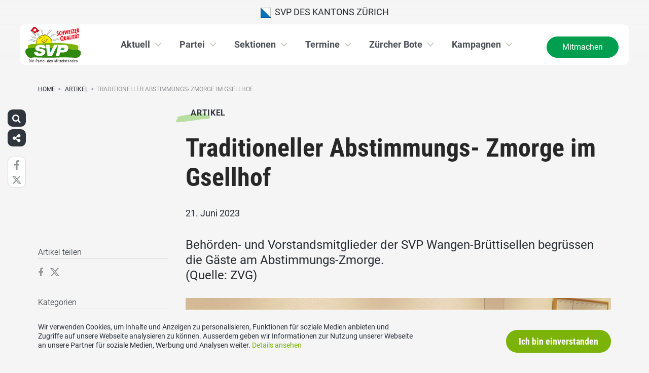

--- FILE ---
content_type: text/html; charset=UTF-8
request_url: https://www.svp-zuerich.ch/artikel/traditioneller-abstimmungs-zmorge-im-gsellhof/
body_size: 15264
content:
<!DOCTYPE html>
<html lang="de" xmlns:og="http://opengraphprotocol.org/schema/" xmlns:fb="http://www.facebook.com/2008/fbml" class="no-js">
<head>

	<meta charset="UTF-8">
	<link rel="profile" href="//gmpg.org/xfn/11">
    <meta name="viewport" content="width=device-width, initial-scale=1, maximum-scale=1" />
	

  	<!-- Document Title
  	============================================= -->
		<title>SVP Kanton Zürich - Traditioneller Abstimmungs- Zmorge im Gsellhof</title>

	<!-- mega-site-navigation -->
	<link rel="stylesheet" href="https://www.svp-zuerich.ch/wp-content/themes/svp/vendor/mega-site-navigation/css/style.css"> <!-- Resource style -->
	<script src="https://www.svp-zuerich.ch/wp-content/themes/svp/vendor/mega-site-navigation/js/modernizr.js"></script> <!-- Modernizr -->


	<!-- theme style sheet
    ============================================= -->
	<!-- Fonts -->
	<!--<link href="https://fonts.googleapis.com/css?family=Open+Sans:400,700" rel="stylesheet">
	<link href="https://fonts.googleapis.com/css?family=Open+Sans+Condensed:300,700" rel="stylesheet">-->

	<link rel="stylesheet" href="https://www.svp-zuerich.ch/wp-content/themes/svp/css/fonts/fonts.css?v=20250110001">




	<!-- UIKit
	============================================= -->
	<link rel="stylesheet" href="https://www.svp-zuerich.ch/wp-content/themes/svp/css/uikit.css">

	<link rel="stylesheet" href="https://www.svp-zuerich.ch/wp-content/themes/svp/css/components/slider.min.css">
	<link rel="stylesheet" href="https://www.svp-zuerich.ch/wp-content/themes/svp/css/components/slideshow.min.css">
	<link rel="stylesheet" href="https://www.svp-zuerich.ch/wp-content/themes/svp/css/components/slidenav.min.css">
	<link rel="stylesheet" href="https://www.svp-zuerich.ch/wp-content/themes/svp/css/components/dotnav.min.css">
	<link rel="stylesheet" href="https://www.svp-zuerich.ch/wp-content/themes/svp/css/components/datepicker.min.css">
	<link rel="stylesheet" href="https://www.svp-zuerich.ch/wp-content/themes/svp/css/components/accordion.min.css">

	<link rel="stylesheet" href="https://www.svp-zuerich.ch/wp-content/themes/svp/css/uikit_custom.css">

	<link rel="stylesheet" href="https://www.svp-zuerich.ch/wp-content/themes/svp/style.css?v=20250224004">

	<script src="https://www.svp-zuerich.ch/wp-content/themes/svp/vendor/jquery.js"></script>
	<script src="https://www.svp-zuerich.ch/wp-content/themes/svp/vendor/masonry.js"></script>

	<script src="https://www.svp-zuerich.ch/wp-content/themes/svp/vendor/jquery.fancybox.min.js"></script>
	<link rel="stylesheet" href="https://www.svp-zuerich.ch/wp-content/themes/svp/vendor/jquery.fancybox.min.css">

    <script src="https://www.svp-zuerich.ch/wp-content/themes/svp/js/uikit.min.js"></script>
	<script src="https://www.svp-zuerich.ch/wp-content/themes/svp/js/components/slider.min.js"></script>
	<script src="https://www.svp-zuerich.ch/wp-content/themes/svp/js/components/slideset.min.js"></script>
	<script src="https://www.svp-zuerich.ch/wp-content/themes/svp/js/components/slideshow.min.js"></script>
	<script src="https://www.svp-zuerich.ch/wp-content/themes/svp/js/components/slideshow-fx.min.js"></script>
	<script src="https://www.svp-zuerich.ch/wp-content/themes/svp/js/components/sticky.min.js"></script>
	<script src="https://www.svp-zuerich.ch/wp-content/themes/svp/js/components/lightbox.min.js"></script>
	<script src="https://www.svp-zuerich.ch/wp-content/themes/svp/js/components/grid.min.js"></script>
	<script src="https://www.svp-zuerich.ch/wp-content/themes/svp/js/components/datepicker.min.js"></script>
	<script src="https://www.svp-zuerich.ch/wp-content/themes/svp/js/components/accordion.min.js"></script>
	<script src="https://www.svp-zuerich.ch/wp-content/themes/svp/js/components/tooltip.min.js"></script>



	<!-- <link href='https://cdnjs.cloudflare.com/ajax/libs/fullcalendar/3.4.0/fullcalendar.min.css' rel='stylesheet' />
	<link href='https://cdnjs.cloudflare.com/ajax/libs/fullcalendar/3.4.0/fullcalendar.print.min.css' rel='stylesheet' media='print' /> -->
	<link href='https://cdnjs.cloudflare.com/ajax/libs/fullcalendar/3.10.2/fullcalendar.min.css' rel='stylesheet' />
	<link href='https://cdnjs.cloudflare.com/ajax/libs/fullcalendar/3.10.2/fullcalendar.print.min.css' rel='stylesheet' media='print' />
	<script src='https://cdnjs.cloudflare.com/ajax/libs/moment.js/2.18.1/moment.min.js'></script>

	<script src="https://cdnjs.cloudflare.com/ajax/libs/jquery.touchswipe/1.6.18/jquery.touchSwipe.min.js"></script>

	<link href='https://maxcdn.bootstrapcdn.com/font-awesome/4.7.0/css/font-awesome.min.css' rel='stylesheet' />

	<!-- year slider -->
	<link rel="stylesheet" href="https://www.svp-zuerich.ch/wp-content/themes/svp/vendor/slider/slider.css">
	<script src="https://www.svp-zuerich.ch/wp-content/themes/svp/vendor/slider/slider.js"></script>

	<script>
		jQuery(function($) {
			//check if home page and open top campain for x seconds
			
			// js for svg map
					    if(jQuery('#kantonsMapData').length > 0){
		        		    }
		    else{
						    }

		});
	</script>
	<!-- get default js -->
	<script src="https://www.svp-zuerich.ch/wp-content/themes/svp/js/default.js?v=20191021002"></script>

	<!-- Google Tag Manager -->
<script>(function(w,d,s,l,i){w[l]=w[l]||[];w[l].push({'gtm.start':
new Date().getTime(),event:'gtm.js'});var f=d.getElementsByTagName(s)[0],
j=d.createElement(s),dl=l!='dataLayer'?'&l='+l:'';j.async=true;j.src=
'https://www.googletagmanager.com/gtm.js?id='+i+dl;f.parentNode.insertBefore(j,f);
})(window,document,'script','dataLayer','GTM-5DR88G3');</script>
<!-- End Google Tag Manager -->
	<meta name='robots' content='max-image-preview:large' />
	<style>img:is([sizes="auto" i], [sizes^="auto," i]) { contain-intrinsic-size: 3000px 1500px }</style>
	<link rel="alternate" type="application/rss+xml" title="SVP Kanton Zürich &raquo; Feed" href="https://www.svp-zuerich.ch/feed/" />
<link rel="alternate" type="application/rss+xml" title="SVP Kanton Zürich &raquo; Kommentar-Feed" href="https://www.svp-zuerich.ch/comments/feed/" />
	        	        <meta property="og:title" content="Traditioneller Abstimmungs- Zmorge im Gsellhof"/>
			<meta property="og:description" content="Behörden- und Vorstandsmitglieder der SVP Wangen-Brüttisellen begrüssen die Gäste am Abstimmungs-Zmorge. (Quelle: ZVG)"/>
	        <meta property="og:type" content="article"/>
	        <meta property="og:url" content="https://www.svp-zuerich.ch/artikel/traditioneller-abstimmungs-zmorge-im-gsellhof/"/>
	        <meta property="og:site_name" content="SVP Kanton Zürich"/>

			<meta name="twitter:card" content="summary_large_image" />
			<meta name="twitter:description" content="Behörden- und Vorstandsmitglieder der SVP Wangen-Brüttisellen begrüssen die Gäste am Abstimmungs-Zmorge. (Quelle: ZVG)" />
			<meta name="twitter:title" content="Traditioneller Abstimmungs- Zmorge im Gsellhof" />

							<meta property="og:image" content="https://www.svp-zuerich.ch/wp-content/uploads/sites/23/B4_Abstimmungsfruehstueck-1-930x720.jpg"/>
				<meta name="twitter:image" content="https://www.svp-zuerich.ch/wp-content/uploads/sites/23/B4_Abstimmungsfruehstueck-1-930x720.jpg" />
				<script type="text/javascript">
/* <![CDATA[ */
window._wpemojiSettings = {"baseUrl":"https:\/\/s.w.org\/images\/core\/emoji\/15.0.3\/72x72\/","ext":".png","svgUrl":"https:\/\/s.w.org\/images\/core\/emoji\/15.0.3\/svg\/","svgExt":".svg","source":{"concatemoji":"https:\/\/www.svp-zuerich.ch\/wp-includes\/js\/wp-emoji-release.min.js?ver=6.7.1"}};
/*! This file is auto-generated */
!function(i,n){var o,s,e;function c(e){try{var t={supportTests:e,timestamp:(new Date).valueOf()};sessionStorage.setItem(o,JSON.stringify(t))}catch(e){}}function p(e,t,n){e.clearRect(0,0,e.canvas.width,e.canvas.height),e.fillText(t,0,0);var t=new Uint32Array(e.getImageData(0,0,e.canvas.width,e.canvas.height).data),r=(e.clearRect(0,0,e.canvas.width,e.canvas.height),e.fillText(n,0,0),new Uint32Array(e.getImageData(0,0,e.canvas.width,e.canvas.height).data));return t.every(function(e,t){return e===r[t]})}function u(e,t,n){switch(t){case"flag":return n(e,"\ud83c\udff3\ufe0f\u200d\u26a7\ufe0f","\ud83c\udff3\ufe0f\u200b\u26a7\ufe0f")?!1:!n(e,"\ud83c\uddfa\ud83c\uddf3","\ud83c\uddfa\u200b\ud83c\uddf3")&&!n(e,"\ud83c\udff4\udb40\udc67\udb40\udc62\udb40\udc65\udb40\udc6e\udb40\udc67\udb40\udc7f","\ud83c\udff4\u200b\udb40\udc67\u200b\udb40\udc62\u200b\udb40\udc65\u200b\udb40\udc6e\u200b\udb40\udc67\u200b\udb40\udc7f");case"emoji":return!n(e,"\ud83d\udc26\u200d\u2b1b","\ud83d\udc26\u200b\u2b1b")}return!1}function f(e,t,n){var r="undefined"!=typeof WorkerGlobalScope&&self instanceof WorkerGlobalScope?new OffscreenCanvas(300,150):i.createElement("canvas"),a=r.getContext("2d",{willReadFrequently:!0}),o=(a.textBaseline="top",a.font="600 32px Arial",{});return e.forEach(function(e){o[e]=t(a,e,n)}),o}function t(e){var t=i.createElement("script");t.src=e,t.defer=!0,i.head.appendChild(t)}"undefined"!=typeof Promise&&(o="wpEmojiSettingsSupports",s=["flag","emoji"],n.supports={everything:!0,everythingExceptFlag:!0},e=new Promise(function(e){i.addEventListener("DOMContentLoaded",e,{once:!0})}),new Promise(function(t){var n=function(){try{var e=JSON.parse(sessionStorage.getItem(o));if("object"==typeof e&&"number"==typeof e.timestamp&&(new Date).valueOf()<e.timestamp+604800&&"object"==typeof e.supportTests)return e.supportTests}catch(e){}return null}();if(!n){if("undefined"!=typeof Worker&&"undefined"!=typeof OffscreenCanvas&&"undefined"!=typeof URL&&URL.createObjectURL&&"undefined"!=typeof Blob)try{var e="postMessage("+f.toString()+"("+[JSON.stringify(s),u.toString(),p.toString()].join(",")+"));",r=new Blob([e],{type:"text/javascript"}),a=new Worker(URL.createObjectURL(r),{name:"wpTestEmojiSupports"});return void(a.onmessage=function(e){c(n=e.data),a.terminate(),t(n)})}catch(e){}c(n=f(s,u,p))}t(n)}).then(function(e){for(var t in e)n.supports[t]=e[t],n.supports.everything=n.supports.everything&&n.supports[t],"flag"!==t&&(n.supports.everythingExceptFlag=n.supports.everythingExceptFlag&&n.supports[t]);n.supports.everythingExceptFlag=n.supports.everythingExceptFlag&&!n.supports.flag,n.DOMReady=!1,n.readyCallback=function(){n.DOMReady=!0}}).then(function(){return e}).then(function(){var e;n.supports.everything||(n.readyCallback(),(e=n.source||{}).concatemoji?t(e.concatemoji):e.wpemoji&&e.twemoji&&(t(e.twemoji),t(e.wpemoji)))}))}((window,document),window._wpemojiSettings);
/* ]]> */
</script>
<link rel='stylesheet' id='formidable-css' href='https://www.svp-zuerich.ch/wp-content/plugins/formidable/css/formidableforms23.css?ver=492024' type='text/css' media='all' />
<style id='wp-emoji-styles-inline-css' type='text/css'>

	img.wp-smiley, img.emoji {
		display: inline !important;
		border: none !important;
		box-shadow: none !important;
		height: 1em !important;
		width: 1em !important;
		margin: 0 0.07em !important;
		vertical-align: -0.1em !important;
		background: none !important;
		padding: 0 !important;
	}
</style>
<link rel='stylesheet' id='wp-block-library-css' href='https://www.svp-zuerich.ch/wp-includes/css/dist/block-library/style.min.css?ver=6.7.1' type='text/css' media='all' />
<style id='classic-theme-styles-inline-css' type='text/css'>
/*! This file is auto-generated */
.wp-block-button__link{color:#fff;background-color:#32373c;border-radius:9999px;box-shadow:none;text-decoration:none;padding:calc(.667em + 2px) calc(1.333em + 2px);font-size:1.125em}.wp-block-file__button{background:#32373c;color:#fff;text-decoration:none}
</style>
<style id='global-styles-inline-css' type='text/css'>
:root{--wp--preset--aspect-ratio--square: 1;--wp--preset--aspect-ratio--4-3: 4/3;--wp--preset--aspect-ratio--3-4: 3/4;--wp--preset--aspect-ratio--3-2: 3/2;--wp--preset--aspect-ratio--2-3: 2/3;--wp--preset--aspect-ratio--16-9: 16/9;--wp--preset--aspect-ratio--9-16: 9/16;--wp--preset--color--black: #000000;--wp--preset--color--cyan-bluish-gray: #abb8c3;--wp--preset--color--white: #ffffff;--wp--preset--color--pale-pink: #f78da7;--wp--preset--color--vivid-red: #cf2e2e;--wp--preset--color--luminous-vivid-orange: #ff6900;--wp--preset--color--luminous-vivid-amber: #fcb900;--wp--preset--color--light-green-cyan: #7bdcb5;--wp--preset--color--vivid-green-cyan: #00d084;--wp--preset--color--pale-cyan-blue: #8ed1fc;--wp--preset--color--vivid-cyan-blue: #0693e3;--wp--preset--color--vivid-purple: #9b51e0;--wp--preset--gradient--vivid-cyan-blue-to-vivid-purple: linear-gradient(135deg,rgba(6,147,227,1) 0%,rgb(155,81,224) 100%);--wp--preset--gradient--light-green-cyan-to-vivid-green-cyan: linear-gradient(135deg,rgb(122,220,180) 0%,rgb(0,208,130) 100%);--wp--preset--gradient--luminous-vivid-amber-to-luminous-vivid-orange: linear-gradient(135deg,rgba(252,185,0,1) 0%,rgba(255,105,0,1) 100%);--wp--preset--gradient--luminous-vivid-orange-to-vivid-red: linear-gradient(135deg,rgba(255,105,0,1) 0%,rgb(207,46,46) 100%);--wp--preset--gradient--very-light-gray-to-cyan-bluish-gray: linear-gradient(135deg,rgb(238,238,238) 0%,rgb(169,184,195) 100%);--wp--preset--gradient--cool-to-warm-spectrum: linear-gradient(135deg,rgb(74,234,220) 0%,rgb(151,120,209) 20%,rgb(207,42,186) 40%,rgb(238,44,130) 60%,rgb(251,105,98) 80%,rgb(254,248,76) 100%);--wp--preset--gradient--blush-light-purple: linear-gradient(135deg,rgb(255,206,236) 0%,rgb(152,150,240) 100%);--wp--preset--gradient--blush-bordeaux: linear-gradient(135deg,rgb(254,205,165) 0%,rgb(254,45,45) 50%,rgb(107,0,62) 100%);--wp--preset--gradient--luminous-dusk: linear-gradient(135deg,rgb(255,203,112) 0%,rgb(199,81,192) 50%,rgb(65,88,208) 100%);--wp--preset--gradient--pale-ocean: linear-gradient(135deg,rgb(255,245,203) 0%,rgb(182,227,212) 50%,rgb(51,167,181) 100%);--wp--preset--gradient--electric-grass: linear-gradient(135deg,rgb(202,248,128) 0%,rgb(113,206,126) 100%);--wp--preset--gradient--midnight: linear-gradient(135deg,rgb(2,3,129) 0%,rgb(40,116,252) 100%);--wp--preset--font-size--small: 13px;--wp--preset--font-size--medium: 20px;--wp--preset--font-size--large: 36px;--wp--preset--font-size--x-large: 42px;--wp--preset--spacing--20: 0.44rem;--wp--preset--spacing--30: 0.67rem;--wp--preset--spacing--40: 1rem;--wp--preset--spacing--50: 1.5rem;--wp--preset--spacing--60: 2.25rem;--wp--preset--spacing--70: 3.38rem;--wp--preset--spacing--80: 5.06rem;--wp--preset--shadow--natural: 6px 6px 9px rgba(0, 0, 0, 0.2);--wp--preset--shadow--deep: 12px 12px 50px rgba(0, 0, 0, 0.4);--wp--preset--shadow--sharp: 6px 6px 0px rgba(0, 0, 0, 0.2);--wp--preset--shadow--outlined: 6px 6px 0px -3px rgba(255, 255, 255, 1), 6px 6px rgba(0, 0, 0, 1);--wp--preset--shadow--crisp: 6px 6px 0px rgba(0, 0, 0, 1);}:where(.is-layout-flex){gap: 0.5em;}:where(.is-layout-grid){gap: 0.5em;}body .is-layout-flex{display: flex;}.is-layout-flex{flex-wrap: wrap;align-items: center;}.is-layout-flex > :is(*, div){margin: 0;}body .is-layout-grid{display: grid;}.is-layout-grid > :is(*, div){margin: 0;}:where(.wp-block-columns.is-layout-flex){gap: 2em;}:where(.wp-block-columns.is-layout-grid){gap: 2em;}:where(.wp-block-post-template.is-layout-flex){gap: 1.25em;}:where(.wp-block-post-template.is-layout-grid){gap: 1.25em;}.has-black-color{color: var(--wp--preset--color--black) !important;}.has-cyan-bluish-gray-color{color: var(--wp--preset--color--cyan-bluish-gray) !important;}.has-white-color{color: var(--wp--preset--color--white) !important;}.has-pale-pink-color{color: var(--wp--preset--color--pale-pink) !important;}.has-vivid-red-color{color: var(--wp--preset--color--vivid-red) !important;}.has-luminous-vivid-orange-color{color: var(--wp--preset--color--luminous-vivid-orange) !important;}.has-luminous-vivid-amber-color{color: var(--wp--preset--color--luminous-vivid-amber) !important;}.has-light-green-cyan-color{color: var(--wp--preset--color--light-green-cyan) !important;}.has-vivid-green-cyan-color{color: var(--wp--preset--color--vivid-green-cyan) !important;}.has-pale-cyan-blue-color{color: var(--wp--preset--color--pale-cyan-blue) !important;}.has-vivid-cyan-blue-color{color: var(--wp--preset--color--vivid-cyan-blue) !important;}.has-vivid-purple-color{color: var(--wp--preset--color--vivid-purple) !important;}.has-black-background-color{background-color: var(--wp--preset--color--black) !important;}.has-cyan-bluish-gray-background-color{background-color: var(--wp--preset--color--cyan-bluish-gray) !important;}.has-white-background-color{background-color: var(--wp--preset--color--white) !important;}.has-pale-pink-background-color{background-color: var(--wp--preset--color--pale-pink) !important;}.has-vivid-red-background-color{background-color: var(--wp--preset--color--vivid-red) !important;}.has-luminous-vivid-orange-background-color{background-color: var(--wp--preset--color--luminous-vivid-orange) !important;}.has-luminous-vivid-amber-background-color{background-color: var(--wp--preset--color--luminous-vivid-amber) !important;}.has-light-green-cyan-background-color{background-color: var(--wp--preset--color--light-green-cyan) !important;}.has-vivid-green-cyan-background-color{background-color: var(--wp--preset--color--vivid-green-cyan) !important;}.has-pale-cyan-blue-background-color{background-color: var(--wp--preset--color--pale-cyan-blue) !important;}.has-vivid-cyan-blue-background-color{background-color: var(--wp--preset--color--vivid-cyan-blue) !important;}.has-vivid-purple-background-color{background-color: var(--wp--preset--color--vivid-purple) !important;}.has-black-border-color{border-color: var(--wp--preset--color--black) !important;}.has-cyan-bluish-gray-border-color{border-color: var(--wp--preset--color--cyan-bluish-gray) !important;}.has-white-border-color{border-color: var(--wp--preset--color--white) !important;}.has-pale-pink-border-color{border-color: var(--wp--preset--color--pale-pink) !important;}.has-vivid-red-border-color{border-color: var(--wp--preset--color--vivid-red) !important;}.has-luminous-vivid-orange-border-color{border-color: var(--wp--preset--color--luminous-vivid-orange) !important;}.has-luminous-vivid-amber-border-color{border-color: var(--wp--preset--color--luminous-vivid-amber) !important;}.has-light-green-cyan-border-color{border-color: var(--wp--preset--color--light-green-cyan) !important;}.has-vivid-green-cyan-border-color{border-color: var(--wp--preset--color--vivid-green-cyan) !important;}.has-pale-cyan-blue-border-color{border-color: var(--wp--preset--color--pale-cyan-blue) !important;}.has-vivid-cyan-blue-border-color{border-color: var(--wp--preset--color--vivid-cyan-blue) !important;}.has-vivid-purple-border-color{border-color: var(--wp--preset--color--vivid-purple) !important;}.has-vivid-cyan-blue-to-vivid-purple-gradient-background{background: var(--wp--preset--gradient--vivid-cyan-blue-to-vivid-purple) !important;}.has-light-green-cyan-to-vivid-green-cyan-gradient-background{background: var(--wp--preset--gradient--light-green-cyan-to-vivid-green-cyan) !important;}.has-luminous-vivid-amber-to-luminous-vivid-orange-gradient-background{background: var(--wp--preset--gradient--luminous-vivid-amber-to-luminous-vivid-orange) !important;}.has-luminous-vivid-orange-to-vivid-red-gradient-background{background: var(--wp--preset--gradient--luminous-vivid-orange-to-vivid-red) !important;}.has-very-light-gray-to-cyan-bluish-gray-gradient-background{background: var(--wp--preset--gradient--very-light-gray-to-cyan-bluish-gray) !important;}.has-cool-to-warm-spectrum-gradient-background{background: var(--wp--preset--gradient--cool-to-warm-spectrum) !important;}.has-blush-light-purple-gradient-background{background: var(--wp--preset--gradient--blush-light-purple) !important;}.has-blush-bordeaux-gradient-background{background: var(--wp--preset--gradient--blush-bordeaux) !important;}.has-luminous-dusk-gradient-background{background: var(--wp--preset--gradient--luminous-dusk) !important;}.has-pale-ocean-gradient-background{background: var(--wp--preset--gradient--pale-ocean) !important;}.has-electric-grass-gradient-background{background: var(--wp--preset--gradient--electric-grass) !important;}.has-midnight-gradient-background{background: var(--wp--preset--gradient--midnight) !important;}.has-small-font-size{font-size: var(--wp--preset--font-size--small) !important;}.has-medium-font-size{font-size: var(--wp--preset--font-size--medium) !important;}.has-large-font-size{font-size: var(--wp--preset--font-size--large) !important;}.has-x-large-font-size{font-size: var(--wp--preset--font-size--x-large) !important;}
:where(.wp-block-post-template.is-layout-flex){gap: 1.25em;}:where(.wp-block-post-template.is-layout-grid){gap: 1.25em;}
:where(.wp-block-columns.is-layout-flex){gap: 2em;}:where(.wp-block-columns.is-layout-grid){gap: 2em;}
:root :where(.wp-block-pullquote){font-size: 1.5em;line-height: 1.6;}
</style>
<link rel='stylesheet' id='dashicons-css' href='https://www.svp-zuerich.ch/wp-includes/css/dashicons.min.css?ver=6.7.1' type='text/css' media='all' />
<link rel='stylesheet' id='admin-bar-css' href='https://www.svp-zuerich.ch/wp-includes/css/admin-bar.min.css?ver=6.7.1' type='text/css' media='all' />
<style id='admin-bar-inline-css' type='text/css'>
#wp-admin-bar-my-sites-list {
    max-height: 80vh;
    overflow-y: auto;
    overflow-x: hidden;
}
	
</style>
<link rel='stylesheet' id='iw-animations-css' href='https://www.svp-zuerich.ch/wp-content/plugins/widgets-for-siteorigin-pro/css/animation.css?ver=1.0.1' type='text/css' media='all' />
<link rel='stylesheet' id='iw-defaults-css' href='https://www.svp-zuerich.ch/wp-content/plugins/widgets-for-siteorigin/inc/../css/defaults.css?ver=1.4.7' type='text/css' media='all' />
<script type="text/javascript" src="https://www.svp-zuerich.ch/wp-includes/js/jquery/jquery.min.js?ver=3.7.1" id="jquery-core-js"></script>
<script type="text/javascript" src="https://www.svp-zuerich.ch/wp-includes/js/jquery/jquery-migrate.min.js?ver=3.4.1" id="jquery-migrate-js"></script>
<link rel="https://api.w.org/" href="https://www.svp-zuerich.ch/wp-json/" /><link rel="EditURI" type="application/rsd+xml" title="RSD" href="https://www.svp-zuerich.ch/xmlrpc.php?rsd" />
<meta name="generator" content="WordPress 6.7.1" />
<link rel="canonical" href="https://www.svp-zuerich.ch/artikel/traditioneller-abstimmungs-zmorge-im-gsellhof/" />
<link rel='shortlink' href='https://www.svp-zuerich.ch/?p=29499' />
<link rel="alternate" title="oEmbed (JSON)" type="application/json+oembed" href="https://www.svp-zuerich.ch/wp-json/oembed/1.0/embed?url=https%3A%2F%2Fwww.svp-zuerich.ch%2Fartikel%2Ftraditioneller-abstimmungs-zmorge-im-gsellhof%2F" />
<link rel="alternate" title="oEmbed (XML)" type="text/xml+oembed" href="https://www.svp-zuerich.ch/wp-json/oembed/1.0/embed?url=https%3A%2F%2Fwww.svp-zuerich.ch%2Fartikel%2Ftraditioneller-abstimmungs-zmorge-im-gsellhof%2F&#038;format=xml" />
<script>document.documentElement.className += " js";</script>
<link rel="icon" href="https://www.svp-zuerich.ch/wp-content/uploads/sites/23/cropped-svp_favicon-32x32.jpg" sizes="32x32" />
<link rel="icon" href="https://www.svp-zuerich.ch/wp-content/uploads/sites/23/cropped-svp_favicon-192x192.jpg" sizes="192x192" />
<link rel="apple-touch-icon" href="https://www.svp-zuerich.ch/wp-content/uploads/sites/23/cropped-svp_favicon-180x180.jpg" />
<meta name="msapplication-TileImage" content="https://www.svp-zuerich.ch/wp-content/uploads/sites/23/cropped-svp_favicon-270x270.jpg" />
		<style type="text/css" id="wp-custom-css">
			
/* Nationale Wahlen -> hide wahlkreis */
.kandidatenSliderFilterSelect form div:last-child{
	display: none !important;
}
.kandidatFilterForm div:first-child{
	opacity: 0;
	width: 0;
	overflow: hidden;
}

.iw-so-person-about {
    color: #666666;
    margin-top: 0;
    font-size: 15px;
}

.iw-so-person-name {
	color: #000000 !important;
}

.iw-text-left {
    margin-top: 10px;
    margin-bottom: 0;
    font-size: 13px;
}

.svpFormular.formIcon .gfield_radio label {
    line-height: initial !important;
    font-size: 12px !important;
    color: initial !important;
}

/* Quiz */

body .gform_wrapper {
font-family: 'Arial', sans-serif;
border: 1px solid #ddd;
padding: 20px;
border-radius: 8px;
box-shadow: 0 4px 6px rgba(0, 0, 0, 0.1);
}


body .gform_wrapper .gform_footer input.button {
background-color: #007BFF;
color: #fff;
border: none;
border-radius: 4px;
padding: 10px 20px;
transition: background-color 0.3s ease;
}


body .gform_wrapper .gform_footer input.button:hover {
background-color: #0056b3;
}

#gform_page_22_2 .gfield_label{
font-size:24px !important;
	}

#gform_page_22_4 .gfield_label{
font-size:24px !important;
	}

#gf_22 .gform_page .gform_previous_button{
	display: none !important;
}

.quizform .gform_previous_button {
	display: none !important;
}

.svpFormular.formIcon li {
	line-height: 15px !important;
}

.frm_checkbox label {
font-size: 18px !important;
	color:black !important;
}
.with_frm_style .frm_primary_label {
max-width: 100% !important;
font-size: 18px !important;
color: black !important;
}
.with_frm_style, .frm_form_field.frm_html_container, .frm_description {
font-size: 16px !important;
	color:black !important;
}		</style>
		</head>

<body>
	
	<!-- Google Tag Manager (noscript) -->
<noscript><iframe src="https://www.googletagmanager.com/ns.html?id=GTM-5DR88G3"
height="0" width="0" style="display:none;visibility:hidden"></iframe></noscript>
<!-- End Google Tag Manager (noscript) -->
<div id="fb-root"></div>
<script>(function(d, s, id) {
  var js, fjs = d.getElementsByTagName(s)[0];
  if (d.getElementById(id)) return;
  js = d.createElement(s); js.id = id;
  js.src = 'https://connect.facebook.net/de_DE/sdk.js#xfbml=1&version=v2.12&appId=2097527520471788&autoLogAppEvents=1';
  fjs.parentNode.insertBefore(js, fjs);
}(document, 'script', 'facebook-jssdk'));</script>
	<div id="menu_blur"></div>

	<div class="uk-container uk-container-center" style="padding-left: 0;padding-right: 0; position: relative; z-index: 20;">
		<div class="uk-grid topbar topbar-kanton">

			<!-- get Kampagne -->
			
			<!-- top nav main -->
			<div class="uk-width-1-1 uk-text-center uk-text-left-medium">

				<!-- lang switch -->
				<div class="uk-hidden-medium uk-hidden-small" style="position: absolute; top: 0; left: 35px; z-index: 0;">
					<div id="langSwitch" class="langSwitch-kanton">
											</div>
				</div>

				<!-- top right -->
				<div class="uk-text-right uk-hidden-medium uk-hidden-small" style="position: absolute; top: 0; right: 0; z-index: 0;">
					<div id="topbarRight" class="uk-grid-margin-small topbarRight-kanton">
											</div>
				</div>


				

				
				<div class="mobilePrimaryTopNav mobilePrimaryTopNav-kanton mobilePrimaryTopNavNoSwitch">
					<!-- MitmachenButon in Mobile auf oberster Ebene -->
					<!--
											<a class="mitmachenMobile" href="https://www.svp-zuerich.ch/mitmachen/">Mitmachen</a>
										-->
					<a target="" href="/" class="topNavItem topNavItem-kanton"><img src="/wp-content/themes/svp/images/wappen/ZH.png" alt="SVP des Kantons Zürich" width="20"/>  SVP des Kantons Zürich</a>				</div>

								<!--
				<script>
					function switchPrimarySub(no){
						//hide sub menus if open
						jQuery('#cd-primary-nav').find('.selected').click();

						if(jQuery('#topbarSlider').height() != 0){
							closeTopbar();
						}
						if($('#primarySub'+no).is(':visible')){
							$('#primarySub'+no).fadeOut();
							$('#primaryTop'+no).removeClass('topNavItemPopup');
						}
						else{
							$('.primarySub').fadeOut();
							$('.primaryTop').removeClass('topNavItemPopup');
							$('#primarySub'+no).fadeIn();
							$('#primaryTop'+no).addClass('topNavItemPopup');
						}
					}
				</script>
				-->

			</div>
		</div>
	</div>

	<!-- primary nav -->
	<div class="uk-container uk-container-center" style="padding-left: 0;padding-right: 0; position: relative; z-index: 15; margin-bottom: 20px;">
		<header class="cd-main-header" data-uk-sticky="{top:48}">
			<!-- logo -->
						<a class="cd-logo" href="/"><img src="https://www.svp-zuerich.ch/wp-content/themes/svp/images/SVP_Logo_DE.svg" alt="Logo SVP Schweiz"></a>
			<!-- navigation -->
			<ul class="cd-header-buttons">
				<li><a class="cd-nav-trigger" href="#cd-primary-nav"><span></span></a></li>
			</ul>
			<!-- link on the right side -->
						<a class="mainNavRight" href="https://www.svp-zuerich.ch/mitmachen/">Mitmachen</a>
					</header>
	</div>

<main class="cd-main-content">


    <div class="uk-container uk-container-center uk-margin-large-bottom" style="">

                <div class="uk-margin-small-top"><ul id="breadcrumbs" class="breadcrumbs"><li class="item-home"><a class="bread-link bread-home" href="https://www.svp-zuerich.ch" title="Home">Home</a></li><li class="separator separator-home">&gt;</li>
                                    <li class="item-cat item-custom-post-type-artikel_g01">
                                        <a class="bread-cat bread-custom-post-type-artikel_g01" href="https://www.svp-zuerich.ch/artikel/" title="Artikel">Artikel</a>
                                    </li><li class="separator">&gt;</li><li class="item-current item-29499"><span title="Traditioneller Abstimmungs- Zmorge im Gsellhof">Traditioneller Abstimmungs- Zmorge im Gsellhof</span></li></ul></div>
        
        <div class="uk-grid singleContent" data-uk-grid-margin>
            <div class="uk-width-medium-3-4 uk-push-1-4" style="">
        		                <article class="uk-article">

                                        <div class="uk-badge badge_artikel_g01 uk-margin-small-top uk-margin-small-bottom">Artikel</div>
                                        <h1 class="uk-article-title uk-h1 uk-text-break uk-margin-small-top">
                        Traditioneller Abstimmungs- Zmorge im Gsellhof                    </h1>

                    <div class="uk-article-meta uk-margin-small-bottom">
                        21. Juni 2023                    </div>

                    <!-- show excerpt -->
                                            <div class="uk-text-large"><p>Behörden- und Vorstandsmitglieder der SVP Wangen-Brüttisellen begrüssen die Gäste am Abstimmungs-Zmorge.<br />
(Quelle: ZVG)</p>
</div>
                    
                    <!-- show image -->
                                                        <div class="singelContentImage"><img width="100%" src="https://www.svp-zuerich.ch/wp-content/uploads/sites/23/B4_Abstimmungsfruehstueck-1-930x720.jpg" alt=""></div>
                                                            
                    <!-- show video in cpt is video -->
                    
                    <!-- show related medienmitteilungen  -->
                    
                    <!-- show content -->
                                                <div>
                                <p>Die SVP Wangen-Brüttisellen hat am vergangenen Sonntag im Gsellhof in Brüttisellen den traditionellen Abstimmungs- Zmorge organisiert. Ab 9.00 Uhr morgens konnten sich die Bürgerinnen und Bürger am reichhaltig angerichteten Frühstücksbuffet verköstigen. Der Anlass bot den Anwesenden die Möglichkeit, sich ungezwungen untereinander auszutauschen und innerhalb der Gemeinde zu vernetzen.</p>
                            </div>
                        
                    <!-- show related videos  -->
                    

                    <!-- show related bildergalerie  -->
                    
                    

                </article>
        		            </div>
            <div class="uk-width-medium-1-4 uk-pull-3-4 svpNoPrint">
                <div class="uk-margin-large-bottom">

                    <div class="uk-margin-bottom articleLeftDataMarginTopSmall">

                        <div class="articleLeftData">

                            <div class="articleLeftDataTitle">Artikel teilen</div>
                            <div class="uk-margin-small-top">
                                <a style="margin-right: 10px;" href="https://www.facebook.com/sharer/sharer.php?u=https://www.svp-zuerich.ch/artikel/traditioneller-abstimmungs-zmorge-im-gsellhof/" target="_blank"><i class="uk-icon uk-icon-facebook"></i></a>
                                                                <a href="https://x.com/intent/tweet?text=Traditioneller Abstimmungs- Zmorge im Gsellhof: https://www.svp-zuerich.ch/artikel/traditioneller-abstimmungs-zmorge-im-gsellhof/" target="_blank"><img class="x-icon" src="https://www.svp-zuerich.ch/wp-content/themes/svp/images/x-icon-grey50.svg"><img class="x-icon-hover" src="https://www.svp-zuerich.ch/wp-content/themes/svp/images/x-icon-grey100.svg"></a>
                            </div>

                            
                                                                <div class="articleLeftDataTitle uk-margin-top">Kategorien</div>
                                    <div class="uk-margin-small-top articleLeftDataListCat">
                                    #<a href="https://www.svp-zuerich.ch/kategorie/stamm/">stamm</a> #<a href="https://www.svp-zuerich.ch/kategorie/allgemein/stamm-allgemein/">stamm</a> #<a href="https://www.svp-zuerich.ch/kategorie/veranstaltungen/">veranstaltungen</a> #<a href="https://www.svp-zuerich.ch/kategorie/wahlen/">wahlen</a> #<a href="https://www.svp-zuerich.ch/kategorie/zuercher-bote/">zürcher bote</a>                                     </div>
                                
                            

                            <div class="uk-text-left uk-margin-top">
                                <a onclick="javascript: print();" class="printlink">Artikel drucken <i class="uk-icon-print"></i></a>
                            </div>

                        </div>
                    </div>

                    
                </div>

                            </div>
        </div>

        <!-- get referate related to this medienkonferenz -->
        

        <!-- get referate, artikel related to this medienkonferenz -->
        
        <!-- get anlass/DV related to this medienkonferenz -->
        

        <!-- add mehr zum thema -->
        
        <!-- add next post -->
            </div>

    <!-- <div class="bg-color-gradient"> -->
        <div class="uk-container uk-container-center uk-margin-top uk-margin-large-bottom svpNoPrint">
            <div class="uk-h2 uk-text-center sectionTitle"><span>weiterlesen</span></div>
            <div class="uk-grid nextPost">
        <div class="uk-width-medium-1-1">
        <div class="uk-h2"><a href="https://www.svp-zuerich.ch/artikel/sicherheit-und-stabilitaet-des-flughafens-von-ideologien-und-interessen-bedroht/">Sicherheit und Stabilität des Flughafens von Ideologien und Interessen bedroht</a></div>
        <div class="nextPostDate">21.06.2023</div>
        <div class="fadeOutText" style="max-height: 75px;"><div class="fadeOutOverlay"></div></div>
        <div class="uk-margin-small-top uk-button"><a href="https://www.svp-zuerich.ch/artikel/sicherheit-und-stabilitaet-des-flughafens-von-ideologien-und-interessen-bedroht/">zum ganzen Artikel</a></div>
    </div>
    </div>
        </div>
    <!-- </div> -->
    <div class="uk-container uk-container-center">
                <!-- themen, social media, newsletter -->
        <div class="uk-margin-top uk-margin-large-bottom svpNoPrint">
                    </div>
    </div>
    
    <!-- big footer -->
<div class="bigFooter bigFooter-kanton">
    <div class="uk-container uk-container-center">
        <div class="uk-margin uk-grid" data-uk-grid-margin>
            <div class="uk-width-medium-1-1">

                                <div class="uk-grid uk-margin-top" data-uk-grid-margin>
                    <!-- footer 1 -->
                    <div class="uk-width-medium-1-4">
                                            </div>
                    <!-- footer 2 -->
                    <div class="uk-width-medium-1-4">
                                                                                    <div class="uk-h2">Kontakt</div>
                                <div>SVP des Kantons Zürich, Lagerstrasse 14, 8600 Dübendorf</div>
                                                                    <div class="uk-margin-small-top">Telefon</div>
                                    <div>044 217 77 66</div>
                                
                                                                    <div class="uk-margin-small-top">Fax</div>
                                    <div>044 217 77 65</div>
                                
                                                                    <div class="uk-margin-small-top">E-Mail</div>
                                    <div><a href="mailto:s&#101;&#107;&#114;&#101;tariat&#64;svp&#45;z&#117;&#101;rich&#46;&#99;&#104;">&#115;&#101;k&#114;&#101;&#116;ar&#105;at&#64;svp&#45;&#122;u&#101;rich&#46;&#99;&#104;</a></div>
                                
                                
                                                                        </div>
                    <!-- footer 3 -->
                                            <div class="uk-width-medium-1-4 socialMediaPrefooter">
                                                            <div class="uk-h2">Social Media</div>
                                <div>Besuchen Sie uns bei:</div>
                                <div class="uk-margin-small socialmediaIcons socialmediaIcons-kanton">
                                                                                                                                                <a href="https://twitter.com/svpzh" target="_blank"><img class="x-icon" src="https://www.svp-zuerich.ch/wp-content/themes/svp/images/x-icon-white.svg"></a>
                                                                                                            <a href="https://www.facebook.com/svpzuerich/" target="_blank"><i class="uk-icon-medium uk-icon-facebook"></i></a>
                                                                                                                                             </div>
                            
                                                    </div>
                                        <!-- footer 4 -->
                                                                
                </div>

                            </div>
        </div>
    </div>
</div>


<!-- bottom footer -->
<div id="footerBottom" class="footerBottom-kanton">
    <div class="uk-container uk-container-center">
        <div class="uk-grid">

            
            <!-- footer nav -->
            <div class="uk-width-large-1-1 uk-text-left-medium uk-text-center footerBottomQuickLinks">
                <a target="" href="https://www.svp-zuerich.ch/datenschutzerklaerung/">Datenschutzerklärung</a> | <a target="" href="https://www.svp-zuerich.ch/impressum/">Impressum</a>            </div>
        </div>
    </div>
    <!-- page top icon -->
    <div id="footerBottomPageTop">
        <a class="uk-text-large" href="#" data-uk-smooth-scroll="{offset: 90}" data-uk-tooltip title="">
            <i class="uk-icon-long-arrow-up"></i>
        </a>
    </div>
</div>

</main>


    <!-- get primary nav -->
    

<div class="cd-overlay"></div>

    <nav class="cd-nav">
       <ul id="cd-primary-nav" class="cd-primary-nav">
<li class='mitmachenMobileNav' ><a target='' href='https://www.svp-zuerich.ch/mitmachen/'>Mitmachen</a>
</li>

<li class=' has-children '><a target='' class='navItemClick' onclick='setPrimarynavArrow(this)' href='https://www.svp-zuerich.ch/' >Aktuell</a>

<ul class="cd-secondary-nav is-hidden" ><div class='navArrow'></div>

                <li class="go-back"><a href="#0">zurück</a></li>
                <li class="see-all"><a target="" href="https://www.svp-zuerich.ch/"><b>Aktuell <i style="margin-left: 10px;" class="uk-icon-chevron-circle-right uk-icon"></i></b></a></li>
            
<li class=' has-children '><a target='' class='navItemClick' onclick='setPrimarynavArrow(this)' href='https://www.svp-zuerich.ch/' >Startseite</a>

	<ul class="is-hidden" >

                <li class="go-back"><a href="#0">zurück</a></li>
                <li class="see-all"><a target="" href="https://www.svp-zuerich.ch/"><b>Startseite <i style="margin-left: 10px;" class="uk-icon-chevron-circle-right uk-icon"></i></b></a></li>
            
<li class='' ><a target='' href='https://www.svp-zuerich.ch/artikel/'>Artikel</a>
</li>

<li class='' ><a target='' href='https://www.svp-zuerich.ch/medienmitteilungen/'>Medienmitteilungen</a>
</li>

<li class='' ><a target='' href='https://www.svp-zuerich.ch/fraktionserklaerungen/'>Fraktionserklärungen</a>
</li>
	</ul>
</li>

<li class='' ><a target='' href='https://www.svp-zuerich.ch/zurcher-bote/'>Zürcher Bote</a>
</li>

<li class='' ><a target='' href='https://www.svp-zuerich.ch/kantonales-extrablatt/'>Kantonales Extrablatt</a>
</li>

<li class='' ><a target='' href='https://www.svp-zuerich.ch/galerie-veranstaltungen/'>Veranstaltungs-Galerie</a>
</li>
</ul>
</li>

<li class=' has-children '><a target='' class='navItemClick' onclick='setPrimarynavArrow(this)' href='https://www.svp-zuerich.ch/partei/' >Partei</a>

<ul class="cd-secondary-nav is-hidden" ><div class='navArrow'></div>

                <li class="go-back"><a href="#0">zurück</a></li>
                <li class="see-all"><a target="" href="https://www.svp-zuerich.ch/partei/"><b>Partei <i style="margin-left: 10px;" class="uk-icon-chevron-circle-right uk-icon"></i></b></a></li>
            
<li class='' ><a target='' href='https://www.svp-zuerich.ch/mandatstraeger/'>Mandate</a>
</li>

<li class='' ><a target='' href='https://www.svp-zuerich.ch/partei/parteileitung/'>Parteileitung</a>
</li>

<li class='' ><a target='' href='https://www.svp-zuerich.ch/partei/kantonalvorstand/'>Kantonalvorstand</a>
</li>

<li class='' ><a target='' href='https://www.svp-zuerich.ch/partei/sekretariat/'>Sekretariat</a>
</li>

<li class='' ><a target='' href='https://www.svp-zuerich.ch/partei/kuratorium-blauweiss/'>Kuratorium Blau/Weiss</a>
</li>

<li class='' ><a target='' href='https://www.svp-zuerich.ch/parteiprogramm/'>Parteiprogramm 2023-2027</a>
</li>

<li class='' ><a target='' href='https://www.svp-zuerich.ch/vernehmlassungen/'>Vernehmlassungen</a>
</li>

<li class='' ><a target='' href='https://werbevorlagen-svp-zuerich.ch/'>Werbevorlagen</a>
</li>

<li class='' ><a target='' href='https://www.svp-zuerich.ch/jobs/'>Jobs</a>
</li>

<li class='' ><a target='' href='https://www.svp-zuerich.ch/partei/statuten/'>Statuten</a>
</li>

<li class='' ><a target='' href='https://www.svp-zuerich.ch/partei/haufige-fragen/'>Häufige Fragen</a>
</li>
</ul>
</li>

<li class=' has-children '><a target='' class='navItemClick' onclick='setPrimarynavArrow(this)' href='https://www.svp-zuerich.ch/sektionen/' >Sektionen</a>

<ul class="cd-secondary-nav is-hidden" ><div class='navArrow'></div>

                <li class="go-back"><a href="#0">zurück</a></li>
                <li class="see-all"><a target="" href="https://www.svp-zuerich.ch/sektionen/"><b>Sektionen <i style="margin-left: 10px;" class="uk-icon-chevron-circle-right uk-icon"></i></b></a></li>
            
<li class='' ><a target='' href='https://www.svp-zuerich.ch/wahlkreis/bezirk-affoltern/'>Bezirk Affoltern</a>
</li>

<li class='' ><a target='' href='https://www.svp-zuerich.ch/wahlkreis/bezirk-andelfingen/'>Bezirk Andelfingen</a>
</li>

<li class='' ><a target='' href='https://www.svp-zuerich.ch/wahlkreis/bezirk-buelach/'>Bezirk Bülach</a>
</li>

<li class='' ><a target='' href='https://www.svp-zuerich.ch/wahlkreis/bezirk-dielsdorf/'>Bezirk Dielsdorf</a>
</li>

<li class='' ><a target='' href='https://www.svp-zuerich.ch/wahlkreis/bezirk-dietikon/'>Bezirk Dietikon</a>
</li>

<li class='' ><a target='' href='https://www.svp-zuerich.ch/wahlkreis/bezirk-hinwil/'>Bezirk Hinwil</a>
</li>

<li class='' ><a target='' href='https://www.svp-zuerich.ch/wahlkreis/bezirk-horgen/'>Bezirk Horgen</a>
</li>

<li class='' ><a target='' href='https://www.svp-zuerich.ch/wahlkreis/bezirk-meilen/'>Bezirk Meilen</a>
</li>

<li class='' ><a target='' href='https://www.svp-zuerich.ch/wahlkreis/bezirk-pfaeffikon/'>Bezirk Pfäffikon</a>
</li>

<li class='' ><a target='' href='https://www.svp-zuerich.ch/wahlkreis/bezirk-uster/'>Bezirk Uster</a>
</li>

<li class='' ><a target='' href='https://www.svp-zuerich.ch/wahlkreis/bezirk-winterthur-land/'>Bezirk Winterthur Land</a>
</li>

<li class='' ><a target='' href='https://www.svp-zuerich.ch/wahlkreis/bezirk-winterthur-stadt/'>Bezirk Winterthur Stadt</a>
</li>

<li class='' ><a target='' href='https://www.svp-zuerich.ch/wahlkreis/bezirk-zuerich-stadt/'>SVP Stadt Zürich</a>
</li>
</ul>
</li>

<li class=' has-children '><a target='' class='navItemClick' onclick='setPrimarynavArrow(this)' href='https://www.svp-zuerich.ch/veranstaltungen/' >Termine</a>

<ul class="cd-secondary-nav is-hidden" ><div class='navArrow'></div>

                <li class="go-back"><a href="#0">zurück</a></li>
                <li class="see-all"><a target="" href="https://www.svp-zuerich.ch/veranstaltungen/"><b>Termine <i style="margin-left: 10px;" class="uk-icon-chevron-circle-right uk-icon"></i></b></a></li>
            
<li class='' ><a target='' href='https://www.svp-zuerich.ch/veranstaltungen/'>Veranstaltungen</a>
</li>

<li class='' ><a target='' href='https://www.svp-zuerich.ch/veranstaltungen/albisguetli-tagung/'>Albisgüetli-Tagung</a>
</li>

<li class='' ><a target='' href='https://www.svp-zuerich.ch/veranstaltungen/motorrad-club-svp/'>Motorrad-Club SVP</a>
</li>

<li class='' ><a target='' href='https://www.svp-zuerich.ch/veranstaltungen/svp-stamme/'>SVP-Stämme</a>
</li>

<li class='' ><a target='' href='https://www.svp-zuerich.ch/veranstaltungen/svp-schiessen/'>SVP-Schiessen</a>
</li>

<li class='' ><a target='' href='https://www.svp-zuerich.ch/veranstaltungen/baechtelistag/'>«Bächtelistag»</a>
</li>
</ul>
</li>

<li class=' has-children '><a target='' class='navItemClick' onclick='setPrimarynavArrow(this)' href='https://www.svp-zuerich.ch/zurcher-bote/' >Zürcher Bote</a>

<ul class="cd-secondary-nav is-hidden" ><div class='navArrow'></div>

                <li class="go-back"><a href="#0">zurück</a></li>
                <li class="see-all"><a target="" href="https://www.svp-zuerich.ch/zurcher-bote/"><b>Zürcher Bote <i style="margin-left: 10px;" class="uk-icon-chevron-circle-right uk-icon"></i></b></a></li>
            
<li class='' ><a target='' href='https://www.svp-zuerich.ch/zurcher-bote/anlaesse/'>Anlässe</a>
</li>

<li class='' ><a target='' href='https://www.svp-zuerich.ch/zurcher-bote/archiv/'>Archiv</a>
</li>

<li class='' ><a target='' href='https://www.svp-zuerich.ch/zurcher-bote/zurcher-bote-abonnieren/'>Zürcher Bote abonnieren</a>
</li>

<li class='' ><a target='' href='https://www.svp-zuerich.ch/zurcher-bote/leserbrief-zurcher-bote/'>Leserbrief Zürcher Bote</a>
</li>

<li class='' ><a target='' href='https://www.svp-zuerich.ch/zurcher-bote/inserieren/'>Inserieren</a>
</li>
</ul>
</li>

<li class=' has-children '><a target='' class='navItemClick' onclick='setPrimarynavArrow(this)' href='#' >Kampagnen</a>

<ul class="cd-secondary-nav is-hidden" ><div class='navArrow'></div>

                <li class="go-back"><a href="#0">zurück</a></li>
                <li class="see-all"><a target="" href="#"><b>Kampagnen <i style="margin-left: 10px;" class="uk-icon-chevron-circle-right uk-icon"></i></b></a></li>
            
<li class='' ><a target='' href='https://unterwerfungsvertrag.ch/'>EU-Unterwerfungsvertrag</a>
</li>

<li class='' ><a target='' href='https://nachhaltigkeitsinitiative.ch/'>Nachhaltigkeits-Initiative</a>
</li>
</ul>
</li>
</ul>	</nav>

<script src="https://www.svp-zuerich.ch/wp-content/themes/svp/vendor/mega-site-navigation/js/jquery.mobile.custom.min.js"></script>
<script src="https://www.svp-zuerich.ch/wp-content/themes/svp/vendor/mega-site-navigation/js/main.js"></script>


    <!-- left icons -->
    <div class="leftIcons uk-hidden-small">
        <div class="leftIconItem">
            <div data-uk-dropdown="{mode:'click',pos:'right-top'}" onclick="">
                <a class="leftIconItemLink" data-uk-tooltip="{pos:'right'}" title="suchen">
                    <i class="uk-icon-search"></i>
                </a>
                <div class="uk-dropdown">
                    <!-- search -->
                                                <div class="searchBox">
                                <form id="searchForm" action="/" method="get">
                                    <input type="text" name="s" id="searchField" placeholder="suchen ..." autocomplete="off">
                                    <a class="searchBox-icon" onclick="jQuery('#searchForm').submit()"><i class="uk-icon-search"></i></a>
                                    <div class="leftIconContentClose">
                                        <a onclick="window.setTimeout('closeBox()',100);"><i class="uk-icon-close"></i></a>
                                    </div>
                                </form>
                            </div>
                                        	</div>
            </div>
        </div>

        
        <div class="leftIconItem">
            <div data-uk-dropdown="{mode:'click',pos:'right-top'}">
            	<a class="leftIconItemLink" data-uk-tooltip="{pos:'right'}" title="Diese Seite teilen">
                    <i class="uk-icon-share-alt"></i>
                </a>
            	<div class="uk-dropdown leftIconItemLinkContent">
            		<h2>Diese Seite teilen</h2>
                                        <div class="leftIconContentClose"><a onclick="window.setTimeout('closeBox()',100);"><i class="uk-icon-close"></i></a></div>
                    <div class="uk-margin-small-bottom stickySocialmediaLink"><a href="https://www.facebook.com/sharer/sharer.php?u=https://www.svp-zuerich.ch/artikel/traditioneller-abstimmungs-zmorge-im-gsellhof/" target="_blank"><i style="width: 40px;" class="uk-icon-small uk-icon-facebook"></i> FACEBOOK</a></div>
                    <!--<div class="uk-margin-small-bottom stickySocialmediaLink"><a href="https://twitter.com/intent/tweet?text=" target="_blank"><i style="width: 40px;" class="uk-icon-small uk-icon-twitter"></i> </a></div>-->
                    <div class="uk-margin-small-bottom stickySocialmediaLink stickySocialmediaLinkX"><a href="https://x.com/intent/tweet?text=Traditioneller Abstimmungs- Zmorge im Gsellhof: https://www.svp-zuerich.ch/artikel/traditioneller-abstimmungs-zmorge-im-gsellhof/" target="_blank"><img class="x-icon" src="https://www.svp-zuerich.ch/wp-content/themes/svp/images/x-icon-white.svg"><img class="x-icon-hover" src="https://www.svp-zuerich.ch/wp-content/themes/svp/images/x-icon-green.svg"> X</a></div>
                    <!--<div class="uk-margin-small-bottom stickySocialmediaLink"><a href="https://plus.google.com/share?url=" target="_blank"><i style="width: 40px;" class="uk-icon-medium uk-icon-google-plus-square"></i> </a></div>-->
                    <div class="uk-margin-small-bottom stickySocialmediaLink"><a href="https://www.linkedin.com/shareArticle?mini=true&url=https://www.svp-zuerich.ch/artikel/traditioneller-abstimmungs-zmorge-im-gsellhof/&title=Traditioneller Abstimmungs- Zmorge im Gsellhof" target="_blank"><i style="width: 40px;" class="uk-icon-small uk-icon-linkedin"></i> LINKEDIN</a></div>
                    <div class="uk-margin-small-bottom stickySocialmediaLink"><a href="https://api.whatsapp.com/send?text=Traditioneller Abstimmungs- Zmorge im Gsellhof&nbsp;https://www.svp-zuerich.ch/artikel/traditioneller-abstimmungs-zmorge-im-gsellhof/" target="_blank"><i style="width: 40px;" class="uk-icon-small uk-icon-whatsapp"></i> WHATSAPP</a></div>
                    <div class="uk-margin-small-bottom stickySocialmediaLink"><a href="mailto:?subject=Traditioneller Abstimmungs- Zmorge im Gsellhof&amp;body=https://www.svp-zuerich.ch/artikel/traditioneller-abstimmungs-zmorge-im-gsellhof/" target="_blank"><i style="width: 40px;" class="uk-icon-small uk-icon-envelope"></i> EMAIL</a></div>
            	</div>
            </div>
        </div>

        <!-- helpline -->
        


        <!-- right icons -->
                <div class="rightIcons uk-hidden-small">
                            <div class="rightIconItem">
                    <a class="rightIconItemLinkFB" href="https://www.facebook.com/svpzuerich/" target="_blank"><i class="uk-icon-small uk-icon-facebook"></i></a>
                </div>
                                                        <div class="rightIconItem">
                    <a class="rightIconItemLinkX" href="https://twitter.com/svpzh" target="_blank"><img class="x-icon" src="https://www.svp-zuerich.ch/wp-content/themes/svp/images/x-icon-grey50.svg"><img class="x-icon-hover" src="https://www.svp-zuerich.ch/wp-content/themes/svp/images/x-icon-grey100.svg"></a>
                </div>
                                                        </div>
        

    </div>


    <!-- Cookies warning -->
    <div id="cookiewarning">
        <div class="uk-container uk-container-center">
            <div class="uk-grid">
                <div class="uk-width-medium-2-3 uk-margin-small-bottom">
                    Wir verwenden Cookies, um Inhalte und Anzeigen zu personalisieren, Funktionen für soziale Medien anbieten und Zugriffe auf unsere Webseite analysieren zu können. Ausserdem geben wir Informationen zur Nutzung unserer Webseite an unsere Partner für soziale Medien, Werbung und Analysen weiter.                    <a href="https://www.svp-zuerich.ch/datenschutzerklaerung/">Details ansehen</a>
                </div>
                <div class="uk-width-medium-1-3 uk-text-center-small uk-text-right uk-margin-small-top cookieButton">
                    <span onclick="setWarningcookie()" class="uk-button uk-button-primary">Ich bin einverstanden</span>
                </div>
            </div>
        </div>
    </div>



    

    <script>
        if(document.cookie.indexOf('hidesvpcookiewarning=1') == -1){
            jQuery('#cookiewarning').fadeIn();
        }
        function setWarningcookie(){
            //cookie expires after 1 year
            var date = new Date();
            date.setTime(+date+(365*86400000));
            document.cookie = 'hidesvpcookiewarning=1;expires='+date.toGMTString()+';path=/';
            jQuery('#cookiewarning').slideUp()
        }

        $(function() {
                    });
        
    </script>

    
    
    <script type="text/javascript" src="https://www.svp-zuerich.ch/wp-content/plugins/widgets-for-siteorigin/inc/../js/waypoints.min.js?ver=1.4.7" id="iw-waypoints-js-js"></script>
<script type="text/javascript" src="https://www.svp-zuerich.ch/wp-content/plugins/widgets-for-siteorigin-pro/js/animation.js?ver=1.0.1" id="iw-animation-js-js"></script>


    </body>
</html><!-- WP Fastest Cache file was created in 0.157958984375 seconds, on 21-01-26 7:20:18 --><!-- need to refresh to see cached version -->

--- FILE ---
content_type: text/plain
request_url: https://www.google-analytics.com/j/collect?v=1&_v=j102&aip=1&a=1578539469&t=pageview&_s=1&dl=https%3A%2F%2Fwww.svp-zuerich.ch%2Fartikel%2Ftraditioneller-abstimmungs-zmorge-im-gsellhof%2F&ul=en-us%40posix&dt=SVP%20Kanton%20Z%C3%BCrich%20-%20Traditioneller%20Abstimmungs-%20Zmorge%20im%20Gsellhof&sr=1280x720&vp=1280x720&_u=YEBAAEABAAAAACAAI~&jid=1691558524&gjid=636435518&cid=844106101.1768976420&tid=UA-40444600-1&_gid=184382259.1768976420&_r=1&_slc=1&gtm=45He61g1n815DR88G3v79830284za200zd79830284&gcd=13l3l3l3l1l1&dma=0&tag_exp=103116026~103200004~104527907~104528500~104684208~104684211~105391252~115938466~115938469~116744867~117041587&z=1160587192
body_size: -450
content:
2,cG-Z3259731KG